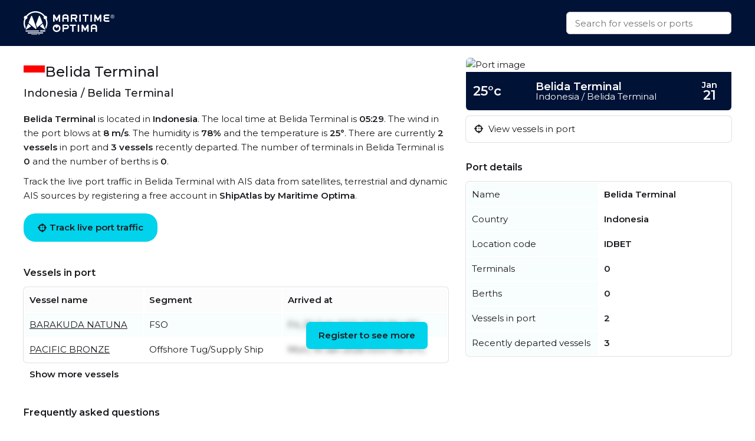

--- FILE ---
content_type: text/html
request_url: https://maritimeoptima.com/public/ports/pages/IDBET
body_size: 4754
content:
<!DOCTYPE html>
<html lang="en">
  <head>
    <meta charset="UTF-8" />
    <link
      rel="icon"
      type="image/png"
      href="/public/ports/assets/favicon-96x96-DrjyaNsR.png"
      sizes="96x96"
    />
    <link rel="icon" type="image/svg+xml" href="/public/ports/assets/favicon-BomKyMgb.svg" />
    <link rel="shortcut icon" href="/public/ports/assets/favicon-S0PzRFkR.ico" />
    <link
      rel="apple-touch-icon"
      sizes="180x180"
      href="/public/ports/assets/apple-touch-icon-6soC5f2y.png"
    />
    <link rel="manifest" href="/public/ports/assets/site-BcHh0ptY.webmanifest" />
    <meta name="viewport" content="width=device-width, initial-scale=1.0" />
    <meta http-equiv="X-UA-Compatible" content="IE=Edge,chrome=1" />
    <title>Belida Terminal - Indonesia</title>

    <meta
      name="description"
      content="Belida Terminal is located in Indonesia. The local time at Belida Terminal is 05:29 The humidity is 78% and the temperature is 25°C."
    />
    <meta
      property="og:description"
      content="Belida Terminal is located in Indonesia. The local time at Belida Terminal is 05:29 The humidity is 78% and the temperature is 25°C."
    />

    <meta property="og:locale" content="en_US" />
    <meta property="og:site_name" content="Belida Terminal - Indonesia" />
    <meta property="og:title" content="Belida Terminal - Indonesia" />
    <meta property="og:type" content="website" />
    <meta name="twitter:card" content="summary_large_image" />
    <link rel="canonical" href="https://maritimeoptima.com/public/ports/pages/IDBET?country=Indonesia&amp;name=Belida_Terminal" />
    <meta
      property="og:image"
      content="https://cdn.maritimeoptima.com/port-images/IDBET.jpg"
    />
    <!-- Preconnect for performance -->
    <link rel="preconnect" href="https://fonts.googleapis.com" />
    <link rel="preconnect" href="https://fonts.gstatic.com" crossorigin />
    <link rel="preconnect" href="https://cdnjs.cloudflare.com" crossorigin />

    <!-- Preload + async apply Montserrat font -->
    <link
      rel="preload"
      as="style"
      href="https://fonts.googleapis.com/css2?family=Montserrat:wght@400;500;600&display=swap"
      onload="this.onload=null;this.rel='stylesheet'"
    />
    <noscript>
      <link
        rel="stylesheet"
        href="https://fonts.googleapis.com/css2?family=Montserrat:wght@400;500;600&display=swap"
      />
    </noscript>

    <!-- Preload + async apply Font Awesome -->
    <link
      rel="preload"
      as="style"
      href="https://cdnjs.cloudflare.com/ajax/libs/font-awesome/6.1.1/css/all.min.css"
      onload="this.onload=null;this.rel='stylesheet'"
    />
    <noscript>
      <link
        rel="stylesheet"
        href="https://cdnjs.cloudflare.com/ajax/libs/font-awesome/6.1.1/css/all.min.css"
      />
    </noscript>

    <!-- Your own styles -->
    <noscript>
    </noscript>

    <meta property="shipintel:search" content="https://maritimeoptima.com/public" />
    <script type="module" crossorigin src="/public/ports/assets/index-C2FPDYu2.js"></script>
    <link rel="stylesheet" crossorigin href="/public/ports/assets/index-D_Za5TdP.css">
  </head>
  <body>
    <nav>
      <div class="container flex-between h100">
        <a class="logo" href="https://maritimeoptima.com/products">
          <img
            src="https://cdn.prod.website-files.com/5e8de3e5c2e6e35dcbb511c2/61e1fe8be8f474fe7a3ea4a7_High%20Quality%20White%20Logo.svg"
            loading="lazy"
            alt="maritime optima"
          />
        </a>
        <div class="search-bar">
          <div class="search-results hidden"></div>
          <input
            class="search with-results"
            id="search_input"
            type="text"
            placeholder="Search for vessels or ports"
          />
        </div>
      </div>
    </nav>
    <div class="main container">
      <div class="left">
        <!-- main: port text -->
        <section class="section-a mb-40">
          <header class="flex-inline">
            <img
              src="https://flagcdn.com/w40/id.png"
              srcset="https://flagcdn.com/w80/id.png 2x"
              alt="Indonesia"
              class="flag"
            />
            <h1>Belida Terminal</h1>
          </header>
          <h2>Indonesia / Belida Terminal</h2>
          <p>
            <b>Belida Terminal</b> is located in <b>Indonesia</b>. The local
            time at Belida Terminal is <b>05:29</b>. The wind in the port
            blows at <b>8 m/s</b>. The humidity is
            <b>78%</b> and the temperature is
            <b>25°</b>. There are currently
            <b>2 vessels</b> in port and
            <b>3 vessels</b>
            recently departed. The number of terminals in Belida Terminal is
            <b>0</b> and the number of berths is
            <b>0</b>.
          </p>
          <p>
            Track the live port traffic in Belida Terminal with AIS data from
            satellites, terrestrial and dynamic AIS sources by registering a
            free account in <b>ShipAtlas by Maritime Optima</b>.
          </p>
          <a
            href="https://shipatlas-app.maritimeoptima.com/?utm_source=maritimeoptima&utm_medium=/port-page"
            class="cta-button vessel-page-trigger"
            ><i class="fas fa-crosshairs"></i>
            Track live port traffic
          </a>
        </section>

        <!-- main: port calls -->
        <section class="section-b mb-40">
          <h3>Vessels in port</h3>
          <div class="port-calls">
            <table>
              <thead>
                <tr>
                  <th>Vessel name</th>
                  <th>Segment</th>
                  <th>Arrived at</th>
                </tr>
              </thead>
              <tbody class="zebra">
                <tr>
                  <td>
                    <a href="https://maritimeoptima.com/public/vessels/pages/imo:9138604/mmsi:525021310/BARAKUDA_NATUNA.html">BARAKUDA NATUNA</a>
                  </td>
                  <td>FSO</td>
                  <td class="blurred">Fri, 25 Feb 2022 22:00:39 UTC</td>
                </tr>
                <tr>
                  <td>
                    <a href="https://maritimeoptima.com/public/vessels/pages/imo:9273703/mmsi:525300062/PACIFIC_BRONZE.html">PACIFIC BRONZE</a>
                  </td>
                  <td>Offshore Tug/Supply Ship</td>
                  <td class="blurred">Mon, 19 Jan 2026 03:07:06 UTC</td>
                </tr>
              </tbody>
            </table>
            <a
              href="https://shipatlas-app.maritimeoptima.com/?utm_source=maritimeoptima&utm_medium=/port-page"
              class="port-calls-cta vessel-page-trigger"
            >
              Register to see more
            </a>
          </div>
          <a
            href="https://shipatlas-app.maritimeoptima.com/?utm_source=maritimeoptima&utm_medium=/port-page"
            class="show-more vessel-page-trigger"
          >
            Show more vessels
          </a>
        </section>

        <!-- main: faq -->
        <section class="section-c mb-40">
          <h3>Frequently asked questions</h3>
          <h4>Which country is Belida Terminal in?</h4>
          <p>
            Belida Terminal is located in Indonesia. The official UN/LOCODE of
            this port is IDBET.
          </p>

          <h4>How many vessels are in Belida Terminal port?</h4>
          <p>
            There are currently
            <b>2</b> vessels in port and
            <b>3</b> vessels recently
            departed.
          </p>

          <h4>What is the current weather in Belida Terminal port?</h4>
          <p>
            The wind in the port blows at 8 m/s. The
            humidity is 78% and the temperature is
            25°C.
          </p>
        </section>
      </div>
      <div class="right">
        <!-- sidebar: image -->
        <section class="section-d mb-20">
          <div class="main-image">
            <img
              src="https://cdn.maritimeoptima.com/port-images/IDBET.jpg"
              alt="Port image"
            />
            <div class="flex-between port-weather">
              <div class="temperature">25°c</div>
              <div class="loc">
                <div class="location">Belida Terminal</div>
                <div>Indonesia / Belida Terminal</div>
              </div>
              <div class="date">
                <div><b>Jan</b></div>
                <div class="datenum">21</div>
              </div>
            </div>
          </div>
          <!-- image-section: action buttons -->
          <div class="hide-mobile">
            <ul>
              <li>
                <a
                  href="https://shipatlas-app.maritimeoptima.com/?utm_source=maritimeoptima&utm_medium=/port-page"
                  class="action-button vessel-page-trigger"
                >
                  <i class="fas fa-crosshairs"></i>
                  View vessels in port
                </a>
              </li>
            </ul>
          </div>
        </section>

        <!-- sidebar: info table -->
        <section class="section-e">
          <h3>Port details</h3>
          <table>
            <tbody class="first_column even">
              <tr>
                <td>Name</td>
                <td>Belida Terminal</td>
              </tr>
              <tr>
                <td>Country</td>
                <td>Indonesia</td>
              </tr>
              <tr>
                <td>Location code</td>
                <td>IDBET</td>
              </tr>
              <tr>
                <td>Terminals</td>
                <td>0</td>
              </tr>
              <tr>
                <td>Berths</td>
                <td>0</td>
              </tr>
              <tr>
                <td>Vessels in port</td>
                <td>2</td>
              </tr>
              <tr>
                <td>Recently departed vessels</td>
                <td>3</td>
              </tr>
            </tbody>
          </table>
        </section>
      </div>
    </div>

    <!-- blog section -->
    <div class="container news-container">
      <section class="mt-40 mb-40">
        <h1>Read from our blog</h1>
        <div class="news">
          <a
            target="_blank"
            href="https://maritimeoptima.com/insights/vessel-destination-forecasting-based-on-historical-ais-data"
            class="news-card"
          >
            <div class="news-img">
              <img
                src="https://cdn.prod.website-files.com/5e8de3e5c2e6e35dcbb511c2/66bdc366a69a240f26e63bfd_destination-forecasting-insight.jpeg"
                alt="vessel destination prediction"
                loading="lazy"
              />
              <div class="news-badge">Data & Tech</div>
            </div>
            <div class="news-body">
              <div class="news-title">
                Vessel destination prediction based on historical AIS data
              </div>
              <div class="news-description">
                Exploring the topic of vessel destination predictions based on
                historical AIS data.
              </div>
            </div>
          </a>
          <a
            target="_blank"
            href="https://maritimeoptima.com/insights/ais-and-the-main-categories-of-ais-challenges"
            class="news-card"
          >
            <div class="news-img">
              <img
                src="https://cdn.prod.website-files.com/5e8de3e5c2e6e35dcbb511c2/66bdc44e65d8b29490739d6d_AIS-insight.jpeg"
                alt="ais categories and challenges"
                loading="lazy"
              />
              <div class="news-badge">Data & Tech</div>
            </div>
            <div class="news-body">
              <div class="news-title">
                AIS and the main categories of AIS challenges
              </div>
              <div class="news-description">
                Discover the significance of AIS technology in the maritime
                industry and the challenges it faces.
              </div>
            </div>
          </a>
          <a
            target="_blank"
            href="https://maritimeoptima.com/insights/piracy-and-anti-shipping-activity-messengers"
            class="news-card"
          >
            <div class="news-img">
              <img
                src="https://cdn.prod.website-files.com/5e8de3e5c2e6e35dcbb511c2/66bdc50a9e2664f6955b4eaa_piracy-insight.jpeg"
                alt="piracy and anti shipping"
                loading="lazy"
              />
              <div class="news-badge">Maritime Insight</div>
            </div>
            <div class="news-body">
              <div class="news-title">
                Piracy and Anti Shipping Activity Messengers
              </div>
              <div class="news-description">
                Stay informed with updated Anti-shipping Activity Messages to
                recognize, prevent, and avoid potential hostile acts.
              </div>
            </div>
          </a>
        </div>
      </section>
    </div>

    <!-- footer: start -->
    <footer>
      <div class="container">
        <div class="footer-grid">
          <div class="footer-node">
            <img
              src="https://cdn.prod.website-files.com/5e8de3e5c2e6e35dcbb511c2/60547df93b2887da2e5fd38f_Trademarked%20for%20Website.png"
              alt="footer_logo"
              width="150"
              height="40"
            />
            <a
              href="https://www.google.com/maps/place/Maritime+Optima+AS/@59.9107322,10.7237031,17z/data=!3m1!4b1!4m5!3m4!1s0x46416ff230a78b67:0xf2484bac13db1b1!8m2!3d59.9107295!4d10.7258971?shorturl=1"
              target="_blank"
              class="footer-link white-text-link"
              >Maritime Optima AS</a
            >
            <a
              href="https://www.google.com/maps/place/Maritime+Optima+AS/@59.9107322,10.7237031,17z/data=!3m1!4b1!4m5!3m4!1s0x46416ff230a78b67:0xf2484bac13db1b1!8m2!3d59.9107295!4d10.7258971?shorturl=1"
              target="_blank"
              class="footer-link"
              >Munkedamsveien 45, 0250 OSLO</a
            >
            <a href="tel:+4722129800" class="footer-link">+47 22 12 98 00</a>
            <a
              href="mailto:post@maritimeoptima.com?subject=Hey!"
              class="footer-link"
              >post@maritimeoptima.com</a
            >

            <a
              href="https://www.google.com/maps/place/Maritime+Optima+AS/@59.9107322,10.7237031,17z/data=!3m1!4b1!4m5!3m4!1s0x46416ff230a78b67:0xf2484bac13db1b1!8m2!3d59.9107295!4d10.7258971?shorturl=1"
              target="_blank"
              class="footer-link white-text-link"
              >Kristiansand (Frontier House) office:</a
            >
            <a
              href="https://www.google.com/maps/place/%C3%98stre+Strandgate+56B,+4608+Kristiansand/@58.1454891,8.0019231,19.77z/data=!4m15!1m8!3m7!1s0x4638025d113f5f57:0x1b98453860339040!2s%C3%98stre+Strandgate+56B,+4608+Kristiansand!3b1!8m2!3d58.1456149!4d8.0024514!16s%2Fg%2F11cnd7l6nx!3m5!1s0x4638025d113f5f57:0x1b98453860339040!8m2!3d58.1456149!4d8.0024514!16s%2Fg%2F11cnd7l6nx?entry=ttu"
              target="_blank"
              class="footer-link"
              >Østre Strandgate 56B, 4608 Kristiansand</a
            >
            <a href="tel:+4748406020" class="footer-link">+47 48 40 60 20</a>
          </div>

          <div class="footer-node">
            <p class="footer-node-header">Products</p>
            <a
              href="https://maritimeoptima.com/shipintel"
              target="_blank"
              class="footer-link"
              >ShipIntel</a
            >
            <a
              href="https://maritimeoptima.com/shipatlas"
              target="_blank"
              class="footer-link"
              >ShipAtlas</a
            >
            <p class="footer-node-header">Information</p>
            <a
              href="https://maritimeoptima.com/insights"
              class="footer-link"
              target="_blank"
              >Insights</a
            >
            <a
              href="https://maritimeoptima.com/maritime-news"
              target="_blank"
              class="footer-link"
              >Maritime News</a
            >
          </div>

          <div class="footer-node">
            <p class="footer-node-header">Helpful links</p>
            <a
              href="https://maritimeoptima.com/shipintel/subscription-agreement"
              class="footer-link"
              target="_blank"
              >ShipIntel Subscription Agreement</a
            >
            <a
              href="https://maritimeoptima.com/end-user-agreement"
              class="footer-link"
              target="_blank"
              >ShipIntel End-user Agreement</a
            >
            <a
              href="https://maritimeoptima.com/privacy-policy"
              target="_blank"
              class="footer-link"
              >ShipIntel Privacy Policy</a
            >
            <a
              href="https://maritimeoptima.com/cookies"
              class="footer-link"
              target="_blank"
              >Cookie Policy</a
            >
          </div>

          <div class="footer-node">
            <p class="footer-node-header">Company</p>
            <a
              href="https://maritimeoptima.com/team"
              class="footer-link"
              target="_blank"
              >Team</a
            >
            <a
              href="https://maritimeoptima.com/about-us"
              class="footer-link"
              target="_blank"
              >About Us</a
            >
            <a
              href="https://maritimeoptima.com/insights?tab=news"
              tab="News"
              class="footer-link"
              target="_blank"
              >News</a
            >
            <a
              href="https://maritimeoptima.com/job-openings"
              class="footer-link"
              target="_blank"
              >Job Openings</a
            >
            <a
              href="https://maritimeoptima.com/students-internships-master-thesis-scholarships"
              class="footer-link"
              target="_blank"
              >Students</a
            >
          </div>
        </div>

        <div class="divider"></div>
        <div class="flex-between copyright">
          <span>© 2025 Maritime Optima</span>

          <div class="flex-inline flex-wrap">
            <a
              rel="noreferrer"
              href="https://www.linkedin.com/company/12607967/admin/"
              target="_blank"
              class="icon-link"
              aria-label="linkedin"
            >
              <i class="fab fa-linkedin"></i>
            </a>
            <a
              rel="noreferrer"
              href="https://www.facebook.com/maritimeoptima/"
              target="_blank"
              class="icon-link"
              aria-label="facebook"
            >
              <i class="fab fa-facebook"></i>
            </a>
            <a
              rel="noreferrer"
              href="https://twitter.com/maritimeoptima?lang=en"
              target="_blank"
              class="icon-link"
              aria-label="twitter"
            >
              <i class="fab fa-twitter"></i>
            </a>
            <a
              rel="noreferrer"
              href="https://www.instagram.com/maritimeoptima/"
              target="_blank"
              class="icon-link"
              aria-label="instagram"
            >
              <i class="fab fa-instagram"></i>
            </a>
            <a
              rel="noreferrer"
              href="https://www.youtube.com/channel/UCwvc8aX6xlaT-VJVGu7OfHw"
              target="_blank"
              class="icon-link"
              aria-label="youtube"
            >
              <i class="fab fa-youtube"></i>
            </a>
          </div>
        </div>
      </div>
    </footer>
    <!-- footer: end -->

    <script>
      (function (w, d, s, l, i) {
        w[l] = w[l] || [];
        w[l].push({
          "gtm.start": new Date().getTime(),
          event: "gtm.js",
        });
        var f = d.getElementsByTagName(s)[0],
          j = d.createElement(s),
          dl = l != "dataLayer" ? "&l=" + l : "";
        j.async = true;
        j.src = "https://www.googletagmanager.com/gtm.js?id=" + i + dl;
        f.parentNode.insertBefore(j, f);
      })(window, document, "script", "dataLayer", "GTM-M4SMRCD");
    </script>
    <!-- End Google Tag Manager -->
    <!-- Google Tag Manager (noscript) -->
    <noscript
      ><iframe
        src="https://www.googletagmanager.com/ns.html?id=GTM-M4SMRCD"
        height="0"
        width="0"
        style="display: none; visibility: hidden"
      ></iframe
    ></noscript>
    <!-- End Google Tag Manager (noscript) -->
  </body>
</html>
